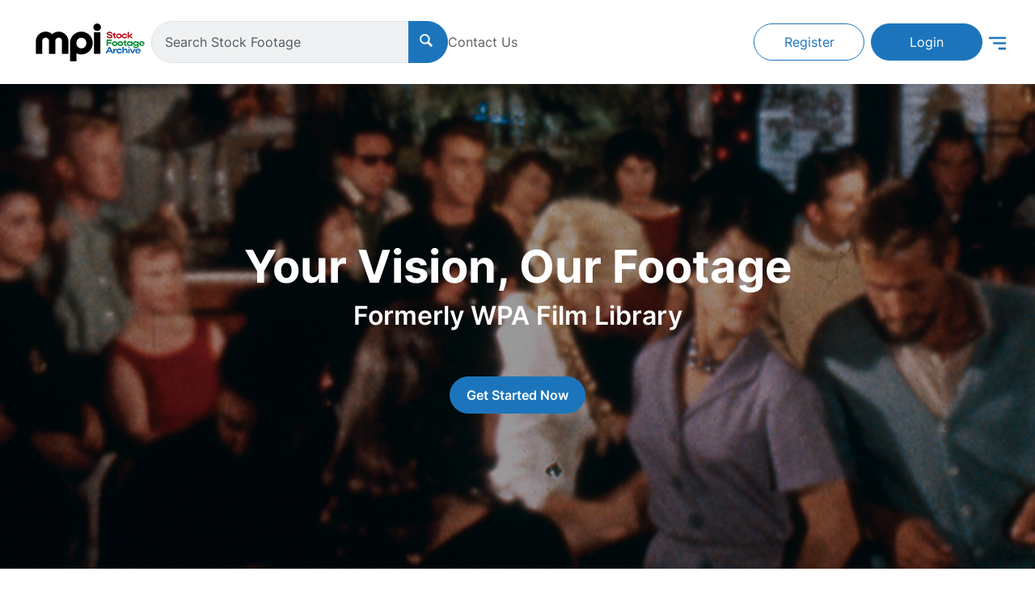

--- FILE ---
content_type: text/html; charset=utf-8
request_url: https://www.wpafilmlibrary.com/
body_size: 29760
content:
<!DOCTYPE html>
<html>
  <head>
    <meta charset="utf-8">
    <meta content="width=device-width, initial-scale=1, maximum-scale=1" name="viewport">
    <title>
      MPI Stock Footage Archive
    </title>
    <meta name="description">
    <link rel="icon" type="image/x-icon" href="https://dgz16nfl3d0xa.cloudfront.net/assets/favicon-eff46ffb67978dd9b47db4dce58f556709be4b71516ea5d37a9c08f1c3d24b60.ico" />
    <link rel="icon" type="image/png" href="https://dgz16nfl3d0xa.cloudfront.net/assets/favicon-16x16-e53c5812c3bd857065179a9e278c3ae2d645ad9d05a5d6b57122a4b6615cbf17.png" sizes="16x16" />
    <link rel="icon" type="image/png" href="https://dgz16nfl3d0xa.cloudfront.net/assets/favicon-32x32-eae0d6e3a6431006920b082e214663fa2fdd6523f026a72ef91607e5e259d3a3.png" sizes="32x32" />
    <link rel="apple-touch-icon" type="image/png" href="https://dgz16nfl3d0xa.cloudfront.net/assets/apple-touch-icon-eb9462225805cb03b8eeb2949df918d3a266379a7cb2835e72a8076f17d227e2.png" />
    <link rel="icon" type="image/png" href="https://dgz16nfl3d0xa.cloudfront.net/assets/android-chrome-512x512-9446e4c3d108401857764aff1107c3ad78c1c4fc268b163db34eb98086a3ab32.png" sizes="512x512" />
    <link rel="icon" type="image/png" href="https://dgz16nfl3d0xa.cloudfront.net/assets/android-chrome-192x192-47325c29a3ce0e4dd31a4c456ffbb1c1232ae76df96d3535c4f2f87be762ba35.png" sizes="192x192" />
    <link rel="stylesheet" href="https://dgz16nfl3d0xa.cloudfront.net/assets/application-a97fcca0f1fb55081a458ec2e88a3c6c5b1f49aeefabd540c5feb96da45646b1.css" media="all" />
    <script src="https://dgz16nfl3d0xa.cloudfront.net/assets/application-8805d12729c606fe069a1f1dec0147d419ec91abd28c4a0470d6ac31733630fe.js"></script>
    <meta name="csrf-param" content="authenticity_token" />
<meta name="csrf-token" content="uYRYbfOJ59ji6bzz_8vpGwmoOJsG6fTMpkYPCNN7gdvWnQTnAUWJEVI-RdQzW4HEICub48qlwTQB8BBhPItcpw" />
    
  </head>
  <body>
    <div id="main" role="main">
      <header>
  <nav class="navbar navbar-expand navbar-light p-2 p-sm-4">
    <div class="container-fluid gap-3">
      <div class="navbar-main d-flex gap-2 gap-sm-4 align-items-center">
        <a href="/">
          <img class="logo" src="https://dgz16nfl3d0xa.cloudfront.net/assets/redesign/sfa_logo-6f7fbbc4b8d8490b8b6de9711de99ae9ce8868363f75f417752384319e5189f6.png" />
</a>
        <form class="search-form d-flex justify-content-center flex-grow-1" action="/clips" accept-charset="UTF-8" method="get">
          <div class="input-group">
            <input type="text" name="keyword" id="keyword" class="form-control" placeholder="Search Stock Footage" />
            <button class="btn btn-primary px-3" type="submit">
              <i class="icon-search"></i>
            </button>
          </div>
</form>
        <div class="d-none d-lg-block">
          <a class="text-decoration-none text-dark-gray body-16px-medium" href="/inquiries/new">Contact Us</a>
        </div>
      </div>

      <div class="d-none d-lg-flex flex-grow-1 justify-content-end">
          <a class="btn btn-outline-primary me-2 btn-auth" role="button" href="/users/sign_up">Register</a>
          <a class="btn btn-primary btn-auth me-2" role="button" href="/users/sign_in">Login</a>
      </div>

      <div class="dropdown position-static">
        <a href="#" data-bs-toggle="dropdown" aria-expanded="false">
          <svg width="21" height="17" viewBox="0 0 21 17" fill="none" xmlns="http://www.w3.org/2000/svg">
            <path d="M0 0.625H21V3.25H0V0.625ZM5.25 7.1875H21V9.8125H5.25V7.1875ZM11.8125 13.75H21V16.375H11.8125V13.75Z" fill="#1C75BC"/>
          </svg>
        </a>
        <div class="dropdown-menu mega-menu dropdown-menu-end">
          <div class="container-fluid">
            <div class="d-flex flex-column flex-sm-row justify-content-between px-3 px-sm-5 py-3">
              <div class="d-flex flex-column flex-lg-row">
                <div class="pb-3 pb-lg-0 px-lg-5">
                  <div class="fw-bold text-primary-blue">Menu</div>
                </div>

                <div class="d-flex flex-column flex-sm-row">
                  <div class="pe-5 pe-lg-0 px-lg-5">
                    <ul class="mega-menu-list">
                      <li><a href="/">Home</a></li>
                      <li><a href="/exhibits">Exhibits</a></li>
                      <li><a href="/about">About Us</a></li>
                    </ul>
                  </div>

                  <div class="px-lg-5">
                    <ul class="mega-menu-list">
                      <li><a href="/faq">FAQ</a></li>
                      <li><a href="/feedback_submissions/new">Submit Feedback</a></li>
                      <li><a href="/research_requests/new">Research Request</a></li>
                    </ul>
                  </div>
                </div>
              </div>

              <div class="d-flex flex-column flex-lg-row">
                  <div class="d-lg-none d-flex flex-row flex-sm-column pt-3 pt-sm-0 gap-3 justify-content-between">
                    <a class="btn btn-outline-primary btn-auth" role="button" href="/users/sign_up">Register</a>
                    <a class="btn btn-primary btn-auth" role="button" href="/users/sign_in">Login</a>
                  </div>
              </div>
            </div>
          </div>
        </div>
      </div>
    </div>
  </nav>
</header>

      
      <div class="hero-container d-flex" style="background-image: linear-gradient(rgba(0, 0, 0, 0.4), rgba(0, 0, 0, 0.4)), url('https://dhxjjjvcqao27.cloudfront.net/Scan-2.jpg');">
  <div class="container">
    <div class="row align-items-center h-100">
      <div class="col-10 col-md-8 mx-auto text-center">
        <h1 class="display-4 text-white fw-bold">
          Your Vision, Our Footage
        </h1>
        <h2 class="text-white fw-semibold">
          Formerly WPA Film Library
        </h2>
        <a class="btn btn-primary fw-semibold mt-4 mt-lg-5" href="/clips">
          Get Started Now
</a>      </div>
    </div>
  </div>
</div>

<div class="welcome-to-wpa container py-5">
  <div class="welcome-to-wpa-bg"></div>
  <div class="welcome-to-wpa-content d-flex flex-column flex-lg-row">
    <div class="mb-5 mb-lg-0 me-lg-5">
      <img class="d-block mx-auto rounded-4" src="https://dgz16nfl3d0xa.cloudfront.net/assets/redesign/welcome_1-8b7a2eaa6193eee892fa6838449e13ccaa368973c1f77755bd280d675125bbd9.png" />
      <img class="d-block mt-4 ms-lg-n5 rounded-4" src="https://dgz16nfl3d0xa.cloudfront.net/assets/redesign/welcome_2-37496ec421957f402e6c18e5ddd1a6390d0b78b8332d68f8c2874215a28f3c44.png" />
    </div>

    <div class="d-flex flex-column justify-content-between gap-4 gap-lg-0">
      <div class="fs-3 fw-semibold lh-sm">
        MPI Stock Footage Archive offers one of the industry's largest and most diverse stock footage collections. Our online platform lets clients search, preview, and select clips easily. With a dedicated and professional staff, we help you find the perfect shot for your production.
      </div>

        <div>
          <a class="btn btn-primary fw-semibold" href="/about">About Us</a>
        </div>
    </div>
  </div>
</div>


<div class="exhibits-home bg-light-gray">
  <div class="container py-5">
    <div class="fs-1 fw-bold">Exhibits</div>

    <div class="row mt-4 gx-3 gy-4">
      <div class="col-12 col-md-6 col-lg-4">
  <div class="card text-bg-dark">
    <img class="card-img" src="https://dgz16nfl3d0xa.cloudfront.net/rails/active_storage/blobs/proxy/eyJfcmFpbHMiOnsiZGF0YSI6MTk3LCJwdXIiOiJibG9iX2lkIn19--9704412e910aa35bb9f84bd0d883d7c256a9a5b3/wpa_2323_3_240x200%20(003).jpg" />
    <div class="card-img-overlay d-flex flex-column justify-content-between">
      <div>
        <h5 class="card-title">
          SOUL! Music and Interviews
        </h5>
        <p class="card-text">
          Our SOUL! collection features music, interviews, and cultural discussions that address African American culture and identity in America during the 1960s and 70s. 
        </p>
      </div>

      <div>
        <div class="card-text">
          <a class="btn btn-outline-light" href="/exhibit/soul">View Exhibit</a>
        </div>
      </div>
    </div>
  </div>
</div>
<div class="col-12 col-md-6 col-lg-4">
  <div class="card text-bg-dark">
    <img class="card-img" src="https://dgz16nfl3d0xa.cloudfront.net/rails/active_storage/blobs/proxy/eyJfcmFpbHMiOnsiZGF0YSI6MjU0LCJwdXIiOiJibG9iX2lkIn19--117fae34f478130d50db77faf1b5254407346220/palestine.png" />
    <div class="card-img-overlay d-flex flex-column justify-content-between">
      <div>
        <h5 class="card-title">
          Palestine
        </h5>
        <p class="card-text">
          Palestine from the 1940&#39;s to early 2000&#39;s.
        </p>
      </div>

      <div>
        <div class="card-text">
          <a class="btn btn-outline-light" href="/exhibit/palestine">View Exhibit</a>
        </div>
      </div>
    </div>
  </div>
</div>
<div class="col-12 col-md-6 col-lg-4">
  <div class="card text-bg-dark">
    <img class="card-img" src="https://dgz16nfl3d0xa.cloudfront.net/rails/active_storage/blobs/proxy/eyJfcmFpbHMiOnsiZGF0YSI6MTcsInB1ciI6ImJsb2JfaWQifX0=--41a5a70cb4a1ff3c96635cb68a1642590ebc93e3/1412189324-7-1394-WWII_Color_Ex2.jpg" />
    <div class="card-img-overlay d-flex flex-column justify-content-between">
      <div>
        <h5 class="card-title">
          World War II in Color
        </h5>
        <p class="card-text">
          Color footage related to WWII from 1939 to 1945.
        </p>
      </div>

      <div>
        <div class="card-text">
          <a class="btn btn-outline-light" href="/exhibit/WWII_Color">View Exhibit</a>
        </div>
      </div>
    </div>
  </div>
</div>
<div class="col-12 col-md-6 col-lg-4">
  <div class="card text-bg-dark">
    <img class="card-img" src="https://dgz16nfl3d0xa.cloudfront.net/rails/active_storage/blobs/proxy/eyJfcmFpbHMiOnsiZGF0YSI6NzcsInB1ciI6ImJsb2JfaWQifX0=--1287760562b8b8e6f75218eb8d356c4618b887c6/1393515915-326-6674-MLK_Ex_1.jpg" />
    <div class="card-img-overlay d-flex flex-column justify-content-between">
      <div>
        <h5 class="card-title">
          Civil Rights
        </h5>
        <p class="card-text">
          Events related to the 1960s African American Civil Rights struggle
        </p>
      </div>

      <div>
        <div class="card-text">
          <a class="btn btn-outline-light" href="/exhibit/civil_rights">View Exhibit</a>
        </div>
      </div>
    </div>
  </div>
</div>
<div class="col-12 col-md-6 col-lg-4">
  <div class="card text-bg-dark">
    <img class="card-img" src="https://dgz16nfl3d0xa.cloudfront.net/rails/active_storage/blobs/proxy/eyJfcmFpbHMiOnsiZGF0YSI6MTAzLCJwdXIiOiJibG9iX2lkIn19--642e09290001d6840598f63ed7ac5d7702caec20/0d360a32-4e33-4c39-a896-c8c7fd1c0074-mick_jagger.jpeg" />
    <div class="card-img-overlay d-flex flex-column justify-content-between">
      <div>
        <h5 class="card-title">
          Music Of The 1960s
        </h5>
        <p class="card-text">
          Rock, Pop, and Country music from the 1960s. 
        </p>
      </div>

      <div>
        <div class="card-text">
          <a class="btn btn-outline-light" href="/exhibit/music_of_the_1960s">View Exhibit</a>
        </div>
      </div>
    </div>
  </div>
</div>
<div class="col-12 col-md-6 col-lg-4">
  <div class="card text-bg-dark">
    <img class="card-img" src="https://dgz16nfl3d0xa.cloudfront.net/rails/active_storage/blobs/proxy/eyJfcmFpbHMiOnsiZGF0YSI6MTIsInB1ciI6ImJsb2JfaWQifX0=--2d076ef68c5f7a1021e272200bb2192dc5d5e092/1412108297-7-7458-Space_Apollo_Ex1.jpg" />
    <div class="card-img-overlay d-flex flex-column justify-content-between">
      <div>
        <h5 class="card-title">
          Apollo Space Missions
        </h5>
        <p class="card-text">
          Events of the Apollo space program culminating with Man&#39;s first steps on the moon 1961-1973 
        </p>
      </div>

      <div>
        <div class="card-text">
          <a class="btn btn-outline-light" href="/exhibit/Apollo_Space_Missions">View Exhibit</a>
        </div>
      </div>
    </div>
  </div>
</div>
<div class="col-12 col-md-6 col-lg-4">
  <div class="card text-bg-dark">
    <img class="card-img" src="https://dgz16nfl3d0xa.cloudfront.net/rails/active_storage/blobs/proxy/eyJfcmFpbHMiOnsiZGF0YSI6NTgsInB1ciI6ImJsb2JfaWQifX0=--2eb5d6bcbbb6077cb53842ce0d1729b8e916c7aa/1399575431-3002-9209-MLK_Assassination_Ex_1.jpg" />
    <div class="card-img-overlay d-flex flex-column justify-content-between">
      <div>
        <h5 class="card-title">
          MLK Assassination
        </h5>
        <p class="card-text">
          Events surrounding the Assassination and Death of Dr. Martin Luther King Jr. 
        </p>
      </div>

      <div>
        <div class="card-text">
          <a class="btn btn-outline-light" href="/exhibit/MLK_Assassination">View Exhibit</a>
        </div>
      </div>
    </div>
  </div>
</div>
<div class="col-12 col-md-6 col-lg-4">
  <div class="card text-bg-dark">
    <img class="card-img" src="https://dgz16nfl3d0xa.cloudfront.net/rails/active_storage/blobs/proxy/eyJfcmFpbHMiOnsiZGF0YSI6MTAsInB1ciI6ImJsb2JfaWQifX0=--74c62a2218e2e8290f9031950094118cb59a9c86/1393514616-563-0164-1950s_Computers_Ex2.jpg" />
    <div class="card-img-overlay d-flex flex-column justify-content-between">
      <div>
        <h5 class="card-title">
          1950s Computers
        </h5>
        <p class="card-text">
          Early computer systems of the 1950s 
        </p>
      </div>

      <div>
        <div class="card-text">
          <a class="btn btn-outline-light" href="/exhibit/1950_computers">View Exhibit</a>
        </div>
      </div>
    </div>
  </div>
</div>

    </div>

    <div class="mt-5">
      <a class="btn btn-primary fw-semibold" href="/exhibits">View All</a>
    </div>
  </div>
</div>

<div class="how-it-works">
  <div class="container py-5">
    <div class="fs-1 fw-bold">How It Works</div>

    <div class="row mt-0 px-4 px-md-0 gy-5 gx-md-5">
      <div class="col-12 col-md-6 col-lg-3">
        <a href="/users/sign_up">
          <img class="img-fluid rounded border border-light-gray-2" src="https://dgz16nfl3d0xa.cloudfront.net/assets/redesign/how_it_works_1-4ded1946e2ca2c459553c6d751fbda02bdcdebed759d421bf9d774f34f25ff1c.png" />
        </a>
        <div class="fs-3 fw-bold mt-3">Create an account</div>
        <p>We have a super simple signup process!</p>
      </div>
      <div class="col-12 col-md-6 col-lg-3">
        <a href="/clips">
          <img class="img-fluid rounded border border-light-gray-2" src="https://dgz16nfl3d0xa.cloudfront.net/assets/redesign/how_it_works_2-915a868caa843011d9a33cf631fcb790a760eb144ab5359df77f7a9b470b544d.png" />
        </a>
        <div class="fs-3 fw-bold mt-3">Search database</div>
        <p>Browse one of the largest and most diverse libraries in the industry.</p>
      </div>
      <div class="col-12 col-md-6 col-lg-3">
        <a href="/feedback_submissions/new">
          <img class="img-fluid rounded border border-light-gray-2" src="https://dgz16nfl3d0xa.cloudfront.net/assets/redesign/how_it_works_3-bf68efe20b286cdc03de11f79a8926d0519b01b45c0700bc6404040728c030a5.png" />
        </a>
        <div class="fs-3 fw-bold mt-3">Feedback</div>
        <p>Send us any comments and/or concerns you may have.</p>
      </div>
      <div class="col-12 col-md-6 col-lg-3">
        <a href="/inquiries/new">
          <img class="img-fluid rounded border border-light-gray-2" src="https://dgz16nfl3d0xa.cloudfront.net/assets/redesign/how_it_works_4-eec62ed2737db820db8ebb936d633e047862a87fd048663f9a310db4412cf0bc.png" />
        </a>
        <div class="fs-3 fw-bold mt-3">Contact</div>
        <p>If you have any specific questions regarding your project.</p>
      </div>
    </div>

    <div class="mt-5">
      <a class="btn btn-primary fw-semibold" href="/users/sign_up">Sign Up Now</a>
    </div>
  </div>
</div>

<div class="demo-reels bg-light-gray">
  <div class="container py-5">
    <div class="fs-1 fw-bold">Demo Reels</div>

    <div class="row mt-0 g-3 g-lg-5">
      <div class="col-md-6 video-container">
        <video controls="controls" preload="preload" src="https://djkxnm2tg1lml.cloudfront.net/environment.mp4" poster="https://dgz16nfl3d0xa.cloudfront.net/assets/demo_reels/environment-64391c44786e7eb96fec57e5486ccc4abaf195868206975714a2cce3b8d1689b.png" class="w-100"></video>

        <div class="video-overlay text-white fw-bold">
          Nature &amp; Environment
        </div>
      </div>
      <div class="col-md-6 video-container">
        <video controls="controls" preload="preload" src="https://djkxnm2tg1lml.cloudfront.net/politics.mp4" poster="https://dgz16nfl3d0xa.cloudfront.net/assets/demo_reels/politics-7676bc6308ce30c04c1633acee1bbbc250834e898fa615f7a42e55d6a5422531.png" class="w-100"></video>

        <div class="video-overlay text-white fw-bold">
          Politics
        </div>
      </div>
      <div class="col-md-6 video-container">
        <video controls="controls" preload="preload" src="https://djkxnm2tg1lml.cloudfront.net/stock.mp4" poster="https://dgz16nfl3d0xa.cloudfront.net/assets/demo_reels/stock-df75a95a8c9bca4e025af81982add33d971f7bf06696d4dd84429cd1a2297c54.png" class="w-100"></video>

        <div class="video-overlay text-white fw-bold">
          Stock Footage
        </div>
      </div>
      <div class="col-md-6 video-container">
        <video controls="controls" preload="preload" src="https://djkxnm2tg1lml.cloudfront.net/chicago.mp4" poster="https://dgz16nfl3d0xa.cloudfront.net/assets/demo_reels/chicago-4bc1b380a1a4a8060b87941d6815b242da332274a130d56f4336f3c8dae46ee2.png" class="w-100"></video>

        <div class="video-overlay text-white fw-bold">
          Chicago
        </div>
      </div>
    </div>

    <div class="mt-5">
      <a class="btn btn-primary fw-semibold" href="/research_requests/new">Research Request</a>
    </div>
  </div>
</div>


      <footer>
  <div class="container py-4">
    <div class="d-flex flex-column flex-md-row justify-content-evenly align-items-center mx-auto">
      <img class="logo" src="https://dgz16nfl3d0xa.cloudfront.net/assets/redesign/sfa_logo-6f7fbbc4b8d8490b8b6de9711de99ae9ce8868363f75f417752384319e5189f6.png" />
      <div class="text-dark-gray text-center mt-4 mt-md-0">
        Copyright © 2026 MPI Stock Footage Archive. All Rights Reserved
      </div>
    </div>
  </div>

  <hr>

  <div class="container py-4">
    <div class="row gy-5 gy-lg-0">
      <div class="col-12 col-md-6 col-lg-3 text-center text-md-start">
        <div class="fs-5 fw-bold mb-2 mb-lg-3">
          Quick Links
        </div>

        <ul class="footer-list">
          <li><a href="/">Home</a></li>
          <li><a href="/exhibits">Exhibits</a></li>
          <li><a href="/about">About Us</a></li>
        </ul>
      </div>

      <div class="col-12 col-md-6 col-lg-3 contact-us">
        <div class="fs-5 fw-bold mb-2 mb-lg-3 text-center text-md-start">
          Contact Us
        </div>

        <div class="d-flex flex-column align-items-center align-items-md-start gap-4">
          <div class="d-flex align-items-center">
            <svg width="32" height="32" viewBox="0 0 32 32" fill="none" xmlns="http://www.w3.org/2000/svg">
              <path d="M9.40058 6C9.71347 6.10722 9.90285 6.33815 10.0758 6.6062C10.8827 7.83096 11.6978 9.04748 12.5089 10.2681C12.8629 10.8042 12.797 11.2125 12.2865 11.6125C11.8502 11.9547 11.4096 12.2929 10.9732 12.6352C10.5574 12.961 10.4874 13.3527 10.7262 13.8228C11.4673 15.2785 12.5377 16.4744 13.6781 17.6126C14.4932 18.4208 15.329 19.2085 16.3005 19.8312C16.6505 20.058 17.0169 20.2601 17.3833 20.458C17.7991 20.6848 18.2026 20.5941 18.4949 20.2188C18.853 19.7652 19.2071 19.3033 19.5612 18.8456C19.9276 18.3755 20.3557 18.3013 20.8456 18.627C22.1219 19.4765 23.394 20.3302 24.6703 21.1797C25.1725 21.5178 25.2713 21.9467 24.9626 22.4663C24.6867 22.9323 24.3903 23.39 24.1309 23.8642C23.7275 24.6024 23.1017 24.9777 22.2824 25.1014C21.2779 25.2498 20.294 25.1467 19.3265 24.8663C17.9226 24.4622 16.6546 23.7776 15.4648 22.9446C12.9288 21.159 10.7427 18.9899 8.84068 16.5363C7.88967 15.3115 7.08275 13.996 6.53932 12.5321C6.27995 11.8269 6.09057 11.1052 6.02882 10.3547C6.0247 10.3011 6.00823 10.2475 6 10.1939C6 9.9176 6 9.64543 6 9.36913C6.0247 9.19593 6.05352 9.02686 6.07822 8.85366C6.16468 8.21447 6.38287 7.62477 6.93866 7.26188C7.62619 6.80826 8.35488 6.4165 9.06711 6C9.17827 6 9.28942 6 9.40058 6Z"/>
              <path d="M23.1596 14.2599C23.1596 14.3713 23.1637 14.4867 23.1596 14.5981C23.1472 14.7795 23.0237 14.9074 22.8549 14.9156C22.6779 14.9238 22.5421 14.829 22.5174 14.6393C22.4762 14.3177 22.468 13.9919 22.4144 13.6743C22.2209 12.4578 21.6693 11.4228 20.7883 10.565C20.039 9.8351 19.1538 9.34849 18.1328 9.12168C17.7952 9.04745 17.4453 9.03096 17.0995 8.98972C17.013 8.97735 16.9266 8.97735 16.8401 8.96085C16.659 8.92786 16.5561 8.79178 16.5725 8.61446C16.589 8.44126 16.7125 8.31342 16.8978 8.32167C17.2518 8.33816 17.61 8.34641 17.9558 8.41651C20.4218 8.91137 22.0645 10.3629 22.8714 12.7424C23.0361 13.229 23.0896 13.7486 23.1925 14.2558C23.1843 14.2558 23.1719 14.2599 23.1596 14.2599Z"/>
              <path d="M17.0875 10.3008C19.3107 10.375 21.188 12.3132 21.1798 14.5318C21.1798 14.7586 21.0686 14.8988 20.8792 14.9112C20.6816 14.9277 20.5334 14.804 20.521 14.5689C20.5005 14.1441 20.4511 13.7235 20.2864 13.3276C19.7018 11.9049 18.6478 11.1132 17.1122 10.973C17.0258 10.9647 16.9393 10.9606 16.8529 10.9482C16.6676 10.9193 16.5606 10.7915 16.5688 10.6142C16.577 10.4369 16.7047 10.3132 16.8982 10.3049C16.964 10.3008 17.0258 10.3008 17.0875 10.3008Z"/>
              <path d="M16.9966 12.2844C18.1535 12.3133 19.1622 13.3153 19.1992 14.47C19.2074 14.7545 19.1004 14.9071 18.8904 14.9154C18.6805 14.9236 18.5528 14.7917 18.5323 14.5071C18.4993 14.004 18.2852 13.5999 17.8941 13.2906C17.6554 13.1009 17.3836 12.9854 17.0749 12.9607C17.0049 12.9566 16.939 12.9442 16.8731 12.9318C16.6632 12.8947 16.5561 12.7628 16.5767 12.5731C16.5932 12.3957 16.7249 12.2885 16.9267 12.2803C16.9472 12.2844 16.9719 12.2844 16.9966 12.2844Z"/>
            </svg>

            <div class="text-dark-gray">
              800-323-0442
            </div>
          </div>

          <div class="d-flex align-items-center">
            <svg width="32" height="32" viewBox="0 0 32 32" fill="none" xmlns="http://www.w3.org/2000/svg">
              <path d="M16.4516 27.0343C16.0149 27.0343 15.5783 27.0343 15.1461 27.0343C14.9976 27.0168 14.8448 26.9994 14.6964 26.9819C12.4784 26.7369 10.4874 25.9366 8.78901 24.4846C5.78511 21.9175 4.41851 18.6374 4.75034 14.6926C4.93372 12.5146 5.74145 10.551 7.13425 8.86723C9.67096 5.79273 12.9499 4.41511 16.9187 4.74312C18.7438 4.89181 20.4291 5.51284 21.9529 6.53621C24.59 8.31619 26.2404 10.7653 26.8255 13.9098C26.9041 14.3209 26.9434 14.7407 27.0001 15.1606C27.0001 15.5979 27.0001 16.0352 27.0001 16.4682C26.9826 16.6169 26.9652 16.77 26.9477 16.9187C26.7469 18.7511 26.1618 20.448 25.127 21.9699C23.3238 24.6202 20.857 26.2734 17.7003 26.8594C17.2855 26.9381 16.8663 26.9775 16.4516 27.0343ZM18.3246 17.9814C18.3857 18.0557 18.4338 18.1213 18.4862 18.1782C19.2284 18.9829 20.1409 19.2847 21.1888 18.9742C22.2236 18.668 22.8785 17.9464 23.0182 16.8662C23.0881 16.3108 23.0357 15.7335 22.9745 15.1737C22.8217 13.7829 22.3764 12.4884 21.5032 11.3819C19.6781 9.07716 17.2724 8.25933 14.4257 8.77102C12.8801 9.05092 11.5702 9.82501 10.5398 11.0189C8.78027 13.0482 8.23014 15.4011 9.03788 17.9552C9.90673 20.6973 11.8409 22.3723 14.6745 22.9015C16.7048 23.282 18.5604 22.7878 20.2239 21.5588C20.5513 21.3183 20.6037 20.9553 20.3767 20.6404C20.1497 20.3299 19.8135 20.2687 19.4773 20.4874C19.4118 20.5311 19.3463 20.5792 19.2808 20.6229C17.9055 21.5851 16.3904 21.9087 14.7488 21.5938C11.5702 20.9816 9.49195 17.8677 10.1119 14.6839C10.6752 11.8149 13.2817 9.76815 16.1896 9.93434C17.9666 10.0349 19.4336 10.7697 20.5077 12.2173C21.4508 13.4899 21.7695 14.9594 21.7608 16.5119C21.7564 17.2161 21.1757 17.7627 20.4859 17.7802C19.8004 17.7977 19.2197 17.2642 19.1629 16.56C19.1498 16.4026 19.1542 16.2408 19.1542 16.079C19.1542 15.1343 19.1542 14.1853 19.1542 13.2406C19.1542 12.8601 18.914 12.5803 18.5691 12.5453C18.2373 12.5103 17.9535 12.7246 17.8574 13.0876C17.8487 13.1182 17.8443 13.1532 17.8356 13.1882C16.0237 11.9199 14.0502 12.7027 13.1901 13.971C12.2557 15.3399 12.4915 17.1723 13.762 18.2963C14.9321 19.3284 16.9231 19.4727 18.3246 17.9814Z"/>
              <path d="M17.8442 15.843C17.8136 16.9276 16.9142 17.7979 15.8576 17.776C14.7704 17.7498 13.8841 16.8314 13.9234 15.773C13.967 14.684 14.8665 13.8181 15.9187 13.8531C17.0059 13.8881 17.8747 14.789 17.8442 15.843Z"/>
            </svg>

            <div class="text-dark-gray">
              sales@mpistockfootage.com
            </div>
          </div>

          <div class="d-flex align-items-center">
            <svg width="32" height="32" viewBox="0 0 32 32" fill="none" xmlns="http://www.w3.org/2000/svg">
              <path d="M15.1764 26.125C14.6321 26.0934 14.0878 26.0709 13.5434 26.0348C11.7575 25.9087 9.98509 25.7059 8.28914 25.0886C7.7898 24.9038 7.31296 24.638 6.8586 24.3586C6.49872 24.1333 6.23331 23.7953 6.19282 23.3402C6.14784 22.8626 6.36826 22.5021 6.71015 22.2002C7.196 21.7721 7.7763 21.5063 8.38811 21.326C9.07189 21.1233 9.77366 20.9656 10.4709 20.7988C10.7768 20.7267 11.0333 20.889 11.0872 21.1683C11.1367 21.4387 10.9748 21.655 10.6734 21.7361C9.86813 21.9524 9.05839 22.1597 8.26215 22.4075C7.96075 22.5021 7.68184 22.6824 7.42092 22.8626C7.04754 23.1239 7.04305 23.3673 7.42542 23.6106C7.75382 23.8224 8.1137 24.0026 8.47808 24.1468C9.55773 24.5614 10.6914 24.7641 11.834 24.9128C14.3622 25.2328 16.8904 25.2373 19.4185 24.9489C20.7411 24.8002 22.0502 24.5659 23.2918 24.0522C23.5977 23.926 23.8946 23.7548 24.1645 23.5565C24.4524 23.3492 24.4614 23.1149 24.1645 22.9212C23.7731 22.6643 23.3593 22.4255 22.9229 22.2723C22.2976 22.056 21.6453 21.9163 20.9975 21.7631C20.5747 21.664 20.3722 21.4747 20.4307 21.1593C20.4847 20.8574 20.7366 20.7312 21.155 20.8123C22.1716 21.0061 23.1748 21.2359 24.0925 21.7271C24.4119 21.8983 24.7178 22.1146 24.9697 22.3759C25.4736 22.8986 25.4511 23.5565 24.9562 24.0837C24.4884 24.5839 23.8766 24.8543 23.2513 25.0796C22.0277 25.5212 20.7591 25.76 19.468 25.8861C18.4783 25.9853 17.4842 26.0258 16.4945 26.0934C16.445 26.0979 16.391 26.1115 16.3415 26.1205C15.9547 26.125 15.5678 26.125 15.1764 26.125Z"/>
              <path d="M8.09497 12.8725C8.12646 9.16856 10.4207 6.19007 13.8036 5.26182C18.0862 4.09025 22.5758 6.97863 23.3046 11.3675C23.6015 13.1564 23.2731 14.8372 22.5083 16.4503C21.6131 18.3384 20.322 19.938 18.8015 21.3394C17.9558 22.1189 17.0381 22.8174 16.1429 23.5428C15.846 23.7816 15.684 23.7681 15.3736 23.5473C13.1918 21.9792 11.2709 20.1543 9.79992 17.8832C9.00818 16.6576 8.41887 15.3463 8.19844 13.8954C8.13996 13.4899 8.11746 13.0798 8.09497 12.8725ZM19.1164 12.6743C19.1119 10.8268 17.6004 9.31275 15.756 9.31726C13.9116 9.32177 12.4046 10.8358 12.4091 12.6833C12.4136 14.5307 13.9251 16.0448 15.7695 16.0403C17.6094 16.0358 19.1164 14.5217 19.1164 12.6743Z"/>
            </svg>

            <div class="text-dark-gray">
              16101 S. 108th Avenue,<br>Orland Park, IL 60467
            </div>
          </div>
        </div>
      </div>

      <div class="col-12 col-md-6 col-lg-3 text-center text-md-start">
        <div class="fs-5 fw-bold mb-2 mb-lg-3">
          Other Info
        </div>

        <ul class="footer-list">
          <li><a href="/terms">Terms and Conditions</a></li>
          <li><a href="/privacy">Privacy Policy</a></li>
          <li><a href="/research_requests/new">Request Research</a></li>
          <li><a href="/faq">FAQ</a></li>
        </ul>
      </div>

      <div class="col-12 col-md-6 col-lg-3 follow-us d-flex flex-column align-items-center align-items-sm-start">
        <div class="fs-5 fw-bold mb-2 mb-lg-3">
          Follow us on:
        </div>

        <div class="d-flex flex-row mt-3 mt-md-0">
          <a href="https://twitter.com/mpistockfootage" class="me-4" target="_blank" rel="noopener noreferrer">
            <svg role="img" height="24" width="24" viewBox="0 0 24 24" xmlns="http://www.w3.org/2000/svg">
              <title>X (Twitter)</title>
              <path d="M23.953 4.57a10 10 0 01-2.825.775 4.958 4.958 0 002.163-2.723c-.951.555-2.005.959-3.127 1.184a4.92 4.92 0 00-8.384 4.482C7.69 8.095 4.067 6.13 1.64 3.162a4.822 4.822 0 00-.666 2.475c0 1.71.87 3.213 2.188 4.096a4.904 4.904 0 01-2.228-.616v.06a4.923 4.923 0 003.946 4.827 4.996 4.996 0 01-2.212.085 4.936 4.936 0 004.604 3.417 9.867 9.867 0 01-6.102 2.105c-.39 0-.779-.023-1.17-.067a13.995 13.995 0 007.557 2.209c9.053 0 13.998-7.496 13.998-13.985 0-.21 0-.42-.015-.63A9.935 9.935 0 0024 4.59z"/>
            </svg>
          </a>

          <a href="https://www.facebook.com/mpistockfootage/" class="me-4" target="_blank" rel="noopener noreferrer">
            <svg role="img" height="24" width="24" viewBox="0 0 24 24" xmlns="http://www.w3.org/2000/svg">
              <title>Facebook</title>
              <path d="M24 12.073c0-6.627-5.373-12-12-12s-12 5.373-12 12c0 5.99 4.388 10.954 10.125 11.854v-8.385H7.078v-3.47h3.047V9.43c0-3.007 1.792-4.669 4.533-4.669 1.312 0 2.686.235 2.686.235v2.953H15.83c-1.491 0-1.956.925-1.956 1.874v2.25h3.328l-.532 3.47h-2.796v8.385C19.612 23.027 24 18.062 24 12.073z"/>
            </svg>
          </a>

          <a href="https://www.youtube.com/@mpistockfootage" target="_blank" rel="noopener noreferrer">
            <svg role="img" height="24" width="24" viewBox="0 0 24 24" xmlns="http://www.w3.org/2000/svg">
              <title>YouTube</title>
              <path d="M23.498 6.186a3.016 3.016 0 0 0-2.122-2.136C19.505 3.545 12 3.545 12 3.545s-7.505 0-9.377.505A3.017 3.017 0 0 0 .502 6.186C0 8.07 0 12 0 12s0 3.93.502 5.814a3.016 3.016 0 0 0 2.122 2.136c1.871.505 9.376.505 9.376.505s7.505 0 9.377-.505a3.015 3.015 0 0 0 2.122-2.136C24 15.93 24 12 24 12s0-3.93-.502-5.814zM9.545 15.568V8.432L15.818 12l-6.273 3.568z"/>
            </svg>
          </a>
        </div>
      </div>
    </div>
  </div>
</footer>

    </div>
  </body>
</html>
